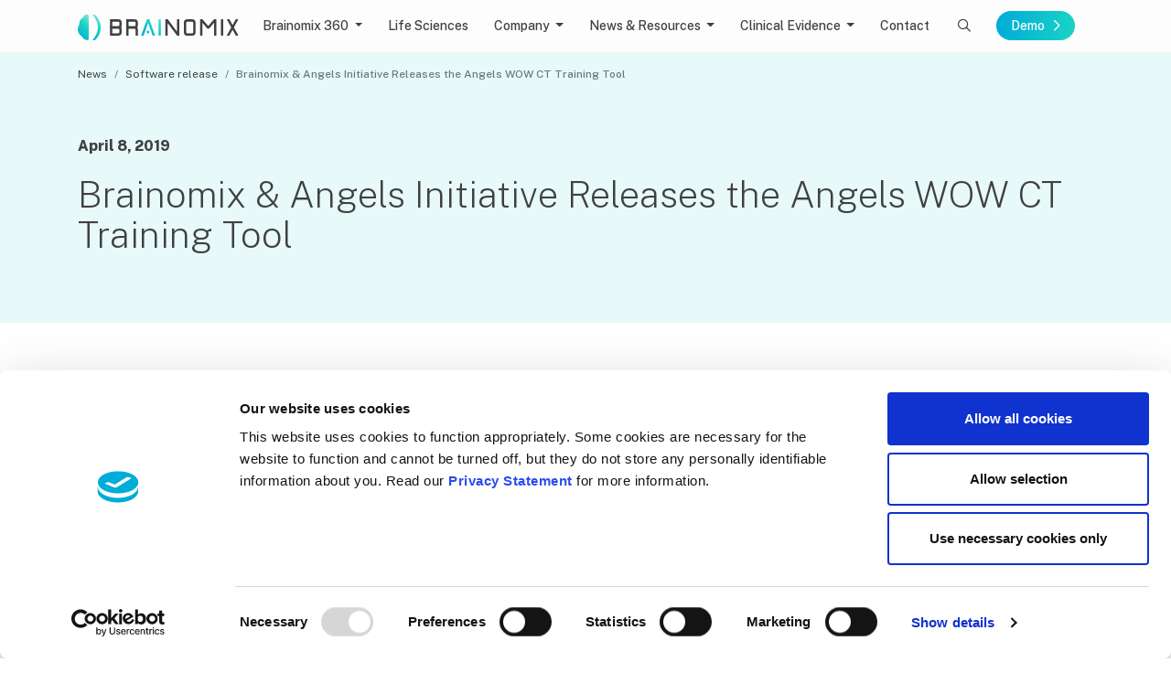

--- FILE ---
content_type: text/html; charset=utf-8
request_url: https://www.brainomix.com/news/brainomix-angels-initiative-releases-the-angels-wow-ct-training-tool/
body_size: 9484
content:
<!doctype html>
<html lang="en">
<head>
    <!-- Google tag (gtag.js) -->
<script async src="https://www.googletagmanager.com/gtag/js?id=G-WLEJX8VDCR"></script>
<script>
  window.dataLayer = window.dataLayer || [];
  function gtag(){dataLayer.push(arguments);}
  gtag('js', new Date());

  gtag('config', 'G-WLEJX8VDCR');
</script>
    <meta charset="utf-8">
    <meta http-equiv="X-UA-Compatible" content="IE=edge">
    <meta name="viewport" content="width=device-width, initial-scale=1, shrink-to-fit=no">
        <title>Brainomix | Brainomix &amp; Angels Initiative Releases the Angels WOW CT Training Tool</title>
    <link rel="canonical" href="https://www.brainomix.com/news/brainomix-angels-initiative-releases-the-angels-wow-ct-training-tool/" />

    <link rel="apple-touch-icon" href="apple-touch-icon.png">
    <link rel="preconnect" href="https://fonts.googleapis.com">
    <link rel="preconnect" crossorigin href="https://fonts.gstatic.com">
    <link rel="stylesheet" href="https://fonts.googleapis.com/css2?family=Public&#x2B;Sans:ital,wght@0,100..900;1,100..900&amp;display=swap">
    <script crossorigin="anonymous" src="https://kit.fontawesome.com/8f4175cdf6.js"></script>
    
    
        <link href="/sb/css-bundle.css.v639042758064345032" rel="stylesheet" />
    
    <!--[if lt IE 9]>
      <script src="https://oss.maxcdn.com/html5shiv/3.7.2/html5shiv.min.js"></script>
      <script src="https://oss.maxcdn.com/respond/1.4.2/respond.min.js"></script>
    <![endif]-->
    <script src="https://www.google.com/recaptcha/api.js"></script>
    <script src="https://unpkg.com/scrollreveal@4.0.9/dist/scrollreveal.min.js"></script>
    <script src="https://go.simplygroup.org/track.js"></script><!--  Hotjar Tracking Code for https://www.brainomix.com/ -->
<script>
(function(h,o,t,j,a,r){
    h.hj=h.hj||function(){(h.hj.q=h.hj.q||[]).push(arguments)};
    h._hjSettings={hjid:6397041,hjsv:6};
    a=o.getElementsByTagName('head')[0];
    r=o.createElement('script');r.async=1;
    r.src=t+h._hjSettings.hjid+j+h._hjSettings.hjsv;
    a.appendChild(r);
})(window,document,'https://static.hotjar.com/c/hotjar-','.js?sv=');
</script><script id="mcjs">!function(c,h,i,m,p){m=c.createElement(h),p=c.getElementsByTagName(h)[0],m.async=1,m.src=i,p.parentNode.insertBefore(m,p)}(document,"script","https://chimpstatic.com/mcjs-connected/js/users/c04cc9a25f7cf3d0cdabf8413/8cdc3eafecf0fc3327e3f6501.js");</script>
</head>
<body>
    

    

    <header id="page-header" class="fixed-top">
        
<nav class="navbar navbar-desktop navbar-expand-xl d-none d-xl-block">
    <div class="container">
        <a class="navbar-brand" href="/">
            <img src="/images/brainomix-logo.svg" height="38" />
        </a>
        <ul class="navbar-nav ml-lg-auto mr-lg-auto">
        <li class="nav-item dropdown ">
            <a class="nav-link dropdown-toggle" href="#" id="productsPageDropdown" role="button" data-toggle="dropdown" aria-haspopup="true" aria-expanded="false">
                <span>Brainomix 360</span>
            </a>
            <div class="dropdown-menu " aria-labelledby="productsPageDropdown">

                <div class="level-2-multi-col">


                        <div class="level-2">

            <a class="dropdown-item item-level-2" href="/stroke/">
                <div class="dropdown-item-icon">
                    <i class="fa-solid fa-angle-right"></i>
                </div>
                <div class="dropdown-item-content">
                    <div class="dropdown-item-content-title ">Stroke Overview</div>
                    <div class="dropdown-item-content-label"></div>
                </div>
            </a>

                                    <div class="d-flex flex-row flex-wrap level-3 double" id="menu-1900">
            <a class="dropdown-item item-level-3" href="/stroke/e-aspects/">
                <div class="dropdown-item-icon">
                    <i class="fa-solid fa-angle-right"></i>
                </div>
                <div class="dropdown-item-content">
                    <div class="dropdown-item-content-title ">e-ASPECTS</div>
                    <div class="dropdown-item-content-label">Transforming Stroke Care Through Simple Imaging</div>
                </div>
            </a>
            <a class="dropdown-item item-level-3" href="/stroke/core-volume/">
                <div class="dropdown-item-icon">
                    <i class="fa-solid fa-angle-right"></i>
                </div>
                <div class="dropdown-item-content">
                    <div class="dropdown-item-content-title ">Core Volume</div>
                    <div class="dropdown-item-content-label">See More. Do More. Save More.</div>
                </div>
            </a>
            <a class="dropdown-item item-level-3" href="/stroke/e-cta/">
                <div class="dropdown-item-icon">
                    <i class="fa-solid fa-angle-right"></i>
                </div>
                <div class="dropdown-item-content">
                    <div class="dropdown-item-content-title ">e-CTA</div>
                    <div class="dropdown-item-content-label">Consistent Identification of LVO and Collateral Assessments</div>
                </div>
            </a>
            <a class="dropdown-item item-level-3" href="/stroke/e-ctp/">
                <div class="dropdown-item-icon">
                    <i class="fa-solid fa-angle-right"></i>
                </div>
                <div class="dropdown-item-content">
                    <div class="dropdown-item-content-title ">e-CTP</div>
                    <div class="dropdown-item-content-label">Robust, Reliable CT Perfusion Results</div>
                </div>
            </a>
            <a class="dropdown-item item-level-3" href="/stroke/e-mri/">
                <div class="dropdown-item-icon">
                    <i class="fa-solid fa-angle-right"></i>
                </div>
                <div class="dropdown-item-content">
                    <div class="dropdown-item-content-title ">e-MRI</div>
                    <div class="dropdown-item-content-label">Supporting Advanced Imaging Assessments</div>
                </div>
            </a>
            <a class="dropdown-item item-level-3" href="/stroke/triage-stroke/">
                <div class="dropdown-item-icon">
                    <i class="fa-solid fa-angle-right"></i>
                </div>
                <div class="dropdown-item-content">
                    <div class="dropdown-item-content-title ">Triage Stroke</div>
                    <div class="dropdown-item-content-label">Real-Time Alerts Powered by Simple Imaging</div>
                </div>
            </a>
            <a class="dropdown-item item-level-3" href="/stroke/triage-lvo/">
                <div class="dropdown-item-icon">
                    <i class="fa-solid fa-angle-right"></i>
                </div>
                <div class="dropdown-item-content">
                    <div class="dropdown-item-content-title ">Triage LVO</div>
                    <div class="dropdown-item-content-label">Real-Time Notifications Powered by Best-In-Class Algorithms</div>
                </div>
            </a>
                                    </div>
                        </div>

                    <div class="level-2">
                        <div class="bento">
            <a class="dropdown-item item-level-2" href="/ild/">
                <div class="dropdown-item-icon">
                    <i class="fa-solid fa-angle-right"></i>
                </div>
                <div class="dropdown-item-content">
                    <div class="dropdown-item-content-title ">ILD</div>
                    <div class="dropdown-item-content-label">e-Lung: Vision to Precision.</div>
                </div>
            </a>
            <a class="dropdown-item item-level-2" href="/cancer/">
                <div class="dropdown-item-icon">
                    <i class="fa-solid fa-angle-right"></i>
                </div>
                <div class="dropdown-item-content">
                    <div class="dropdown-item-content-title ">Cancer</div>
                    <div class="dropdown-item-content-label">Exploring a fully automated, AI-powered solution for assessment of solid tumors</div>
                </div>
            </a>
                        </div>
                    </div>

                </div>
            </div>
        </li>
                <li class="nav-item ">
                    <a class="nav-link" href="/life-sciences/">Life Sciences</a>
                </li>
        <li class="nav-item dropdown ">
            <a class="nav-link dropdown-toggle" href="#" id="generalPageDropdown" role="button" data-toggle="dropdown" aria-haspopup="true" aria-expanded="false">
                <span>Company</span>
            </a>
            <div class="dropdown-menu " aria-labelledby="generalPageDropdown">

                <div class="">

            <a class="dropdown-item item-level-1" href="/company/">
                <div class="dropdown-item-icon">
                    <i class="fa-solid fa-angle-right"></i>
                </div>
                <div class="dropdown-item-content">
                    <div class="dropdown-item-content-title ">Company</div>
                    <div class="dropdown-item-content-label"> Serving the world&#x2019;s most demanding clinical communities</div>
                </div>
            </a>


                    <div class="level-2">
                        <div class="bento">
            <a class="dropdown-item item-level-2" href="/team/">
                <div class="dropdown-item-icon">
                    <i class="fa-solid fa-angle-right"></i>
                </div>
                <div class="dropdown-item-content">
                    <div class="dropdown-item-content-title ">Team</div>
                    <div class="dropdown-item-content-label">Meet the Brainomix Leadership Team</div>
                </div>
            </a>
            <a class="dropdown-item item-level-2" href="https://apply.workable.com/brainomix-2/" target="_blank">
                <div class="dropdown-item-icon">
                    <i class="fa-solid fa-angle-right"></i>
                </div>
                <div class="dropdown-item-content">
                    <div class="dropdown-item-content-title ">Careers</div>
                    <div class="dropdown-item-content-label">Become one of our Brains</div>
                </div>
            </a>
                        </div>
                    </div>

                </div>
            </div>
        </li>
        <li class="nav-item dropdown active">
            <a class="nav-link dropdown-toggle" href="#" id="resourcesSectionDropdown" role="button" data-toggle="dropdown" aria-haspopup="true" aria-expanded="false">
                <span>News &amp; Resources</span>
            </a>
            <div class="dropdown-menu dropdown-menu-center" aria-labelledby="resourcesSectionDropdown">

                <div class="level-2-multi-col">


                        <div class="level-2">

            <a class="dropdown-item item-level-2" href="/resources/">
                <div class="dropdown-item-icon">
                    <i class="fa-solid fa-angle-right"></i>
                </div>
                <div class="dropdown-item-content">
                    <div class="dropdown-item-content-title ">Resources</div>
                    <div class="dropdown-item-content-label"></div>
                </div>
            </a>

                                    <div class="d-flex flex-row flex-wrap level-3" id="menu-1327">
            <a class="dropdown-item item-level-3" href="/resource-categories/webinars/">
                <div class="dropdown-item-icon">
                    <i class="fa-solid fa-angle-right"></i>
                </div>
                <div class="dropdown-item-content">
                    <div class="dropdown-item-content-title ">Webinars</div>
                    <div class="dropdown-item-content-label"></div>
                </div>
            </a>
            <a class="dropdown-item item-level-3" href="/resource-categories/podcasts/">
                <div class="dropdown-item-icon">
                    <i class="fa-solid fa-angle-right"></i>
                </div>
                <div class="dropdown-item-content">
                    <div class="dropdown-item-content-title ">Podcasts</div>
                    <div class="dropdown-item-content-label"></div>
                </div>
            </a>
            <a class="dropdown-item item-level-3" href="/resource-categories/brochures/">
                <div class="dropdown-item-icon">
                    <i class="fa-solid fa-angle-right"></i>
                </div>
                <div class="dropdown-item-content">
                    <div class="dropdown-item-content-title ">Brochures</div>
                    <div class="dropdown-item-content-label"></div>
                </div>
            </a>
            <a class="dropdown-item item-level-1" href="/docs/">
                <div class="dropdown-item-icon">
                    <i class="fa-solid fa-angle-right"></i>
                </div>
                <div class="dropdown-item-content">
                    <div class="dropdown-item-content-title ">User Manuals</div>
                    <div class="dropdown-item-content-label"></div>
                </div>
            </a>
                                    </div>
                        </div>
                        <div class="level-2">

            <a class="dropdown-item item-level-2" href="/news/">
                <div class="dropdown-item-icon">
                    <i class="fa-solid fa-angle-right"></i>
                </div>
                <div class="dropdown-item-content">
                    <div class="dropdown-item-content-title ">News</div>
                    <div class="dropdown-item-content-label"></div>
                </div>
            </a>

                                    <div class="d-flex flex-row flex-wrap level-3" id="menu-1124">
            <a class="dropdown-item item-level-3" href="/news-categories/events/">
                <div class="dropdown-item-icon">
                    <i class="fa-solid fa-angle-right"></i>
                </div>
                <div class="dropdown-item-content">
                    <div class="dropdown-item-content-title ">Events</div>
                    <div class="dropdown-item-content-label"></div>
                </div>
            </a>
            <a class="dropdown-item item-level-3" href="/news-categories/in-the-press/">
                <div class="dropdown-item-icon">
                    <i class="fa-solid fa-angle-right"></i>
                </div>
                <div class="dropdown-item-content">
                    <div class="dropdown-item-content-title ">In the Press</div>
                    <div class="dropdown-item-content-label"></div>
                </div>
            </a>
            <a class="dropdown-item item-level-3" href="/news-categories/case-studies/">
                <div class="dropdown-item-icon">
                    <i class="fa-solid fa-angle-right"></i>
                </div>
                <div class="dropdown-item-content">
                    <div class="dropdown-item-content-title ">Case Studies</div>
                    <div class="dropdown-item-content-label"></div>
                </div>
            </a>
            <a class="dropdown-item item-level-3" href="/news-categories/software-releases/">
                <div class="dropdown-item-icon">
                    <i class="fa-solid fa-angle-right"></i>
                </div>
                <div class="dropdown-item-content">
                    <div class="dropdown-item-content-title ">Software releases</div>
                    <div class="dropdown-item-content-label"></div>
                </div>
            </a>
                                    </div>
                        </div>

                    <div class="level-2">
                        <div class="bento">
            <a class="dropdown-item item-level-2" href="/support/">
                <div class="dropdown-item-icon">
                    <i class="fa-solid fa-angle-right"></i>
                </div>
                <div class="dropdown-item-content">
                    <div class="dropdown-item-content-title ">Support</div>
                    <div class="dropdown-item-content-label">Sign up for information on our products and services</div>
                </div>
            </a>
            <a class="dropdown-item item-level-2" href="/media/">
                <div class="dropdown-item-icon">
                    <i class="fa-solid fa-angle-right"></i>
                </div>
                <div class="dropdown-item-content">
                    <div class="dropdown-item-content-title ">Media</div>
                    <div class="dropdown-item-content-label">Brand assets for use in press publications and online articles</div>
                </div>
            </a>
            <a class="dropdown-item item-level-2" href="/newsletter/">
                <div class="dropdown-item-icon">
                    <i class="fa-solid fa-angle-right"></i>
                </div>
                <div class="dropdown-item-content">
                    <div class="dropdown-item-content-title ">Newsletter</div>
                    <div class="dropdown-item-content-label">Sign up to our Newsletter</div>
                </div>
            </a>
                        </div>
                    </div>

                </div>
            </div>
        </li>
        <li class="nav-item dropdown ">
            <a class="nav-link dropdown-toggle" href="#" id="contentFolderDropdown" role="button" data-toggle="dropdown" aria-haspopup="true" aria-expanded="false">
                <span>Clinical Evidence</span>
            </a>
            <div class="dropdown-menu " aria-labelledby="contentFolderDropdown">

                <div class="">


                        <div class="level-2">

            <a class="dropdown-item item-level-2" href="/brain/">
                <div class="dropdown-item-icon">
                    <i class="fa-solid fa-angle-right"></i>
                </div>
                <div class="dropdown-item-content">
                    <div class="dropdown-item-content-title ">Brain</div>
                    <div class="dropdown-item-content-label">Explore 60&#x2B; peer-reviewed studies validating Brainomix 360 performance and value</div>
                </div>
            </a>

                        </div>
                        <div class="level-2">

            <a class="dropdown-item item-level-2" href="/lung/">
                <div class="dropdown-item-icon">
                    <i class="fa-solid fa-angle-right"></i>
                </div>
                <div class="dropdown-item-content">
                    <div class="dropdown-item-content-title ">Lung</div>
                    <div class="dropdown-item-content-label">Explore peer-reviewed studies validating e-Lung&#x2019;s performance and value</div>
                </div>
            </a>

                        </div>

                    <div class="level-2">
                        <div class="bento">
                        </div>
                    </div>

                </div>
            </div>
        </li>
                <li class="nav-item ">
                    <a class="nav-link" href="/contact/">Contact</a>
                </li>
        </ul>
        <ul class="navbar-nav ml-lg-auto">
            <li class="nav-item">
                    <a class="nav-link" href="/search/">
                        <i class="far fa-search"></i>
                    </a>
            </li>
            <li class="nav-item">
                    <span class="nav-link">
                        <a href="/demo/" class="btn-brand">Demo<i class="fa-regular fa-arrow-right on"></i><i class="fa-regular fa-chevron-right off"></i></a>
                    </span>
            </li>
        </ul>
    </div>
</nav>

<nav class="navbar navbar-mobile d-xl-none">
    <div class="container">

        <a class="navbar-brand" href="/">
            <img src="/images/brainomix-logo.svg" height="30" />
        </a>

        <button class="navbar-toggler hamburger hamburger--spring" type="button" data-toggle="collapse" data-target="#navbarMobile" aria-controls="navbarMobile" aria-expanded="false" aria-label="Toggle navigation">
            <span class="hamburger-box">
                <span class="hamburger-inner"></span>
            </span>
        </button>

        <div class="collapse navbar-collapse" id="navbarMobile">
            <ul class="navbar-nav">
        <li class="nav-item dropdown ">
            <a class="nav-link dropdown-toggle" href="#" id="productsPageDropdown" role="button" data-toggle="dropdown" aria-haspopup="true" aria-expanded="false">
                <span>Brainomix 360</span>
            </a>
            <div class="dropdown-menu" aria-labelledby="productsPageDropdown">
                    <a class="dropdown-item" href="/stroke/" target="_self">Stroke Overview</a>
                                <a class="dropdown-item level-3" href="/stroke/e-aspects/">e-ASPECTS</a>
                                <a class="dropdown-item level-3" href="/stroke/core-volume/">Core Volume</a>
                                <a class="dropdown-item level-3" href="/stroke/e-cta/">e-CTA</a>
                                <a class="dropdown-item level-3" href="/stroke/e-ctp/">e-CTP</a>
                                <a class="dropdown-item level-3" href="/stroke/e-mri/">e-MRI</a>
                                <a class="dropdown-item level-3" href="/stroke/triage-stroke/">Triage Stroke</a>
                                <a class="dropdown-item level-3" href="/stroke/triage-lvo/">Triage LVO</a>
                    <a class="dropdown-item" href="/ild/" target="_self">ILD</a>
                    <a class="dropdown-item" href="/cancer/" target="_self">Cancer</a>
            </div>
        </li>
                <li class="nav-item ">
                    <a class="nav-link" href="/life-sciences/">Life Sciences</a>
                </li>
        <li class="nav-item dropdown ">
            <a class="nav-link dropdown-toggle" href="#" id="generalPageDropdown" role="button" data-toggle="dropdown" aria-haspopup="true" aria-expanded="false">
                <span>Company</span>
            </a>
            <div class="dropdown-menu" aria-labelledby="generalPageDropdown">
                    <a class="dropdown-item" href="/company/">Company</a>
                    <a class="dropdown-item" href="/team/" target="_self">Team</a>
                    <a class="dropdown-item" href="https://apply.workable.com/brainomix-2/" target="_blank">Careers</a>
            </div>
        </li>
        <li class="nav-item dropdown active">
            <a class="nav-link dropdown-toggle" href="#" id="resourcesSectionDropdown" role="button" data-toggle="dropdown" aria-haspopup="true" aria-expanded="false">
                <span>News &amp; Resources</span>
            </a>
            <div class="dropdown-menu" aria-labelledby="resourcesSectionDropdown">
                    <a class="dropdown-item" href="/resources/" target="_self">Resources</a>
                    <a class="dropdown-item" href="/news/" target="_self">News</a>
                    <a class="dropdown-item" href="/support/" target="_self">Support</a>
                    <a class="dropdown-item" href="/media/" target="_self">Media</a>
                    <a class="dropdown-item" href="/newsletter/" target="_self">Newsletter</a>
            </div>
        </li>
        <li class="nav-item dropdown ">
            <a class="nav-link dropdown-toggle" href="#" id="contentFolderDropdown" role="button" data-toggle="dropdown" aria-haspopup="true" aria-expanded="false">
                <span>Clinical Evidence</span>
            </a>
            <div class="dropdown-menu" aria-labelledby="contentFolderDropdown">
                    <a class="dropdown-item" href="/brain/" target="_self">Brain</a>
                    <a class="dropdown-item" href="/lung/" target="_self">Lung</a>
            </div>
        </li>
                <li class="nav-item ">
                    <a class="nav-link" href="/contact/">Contact</a>
                </li>
            <li class="nav-item">
                    <a class="nav-link" href="/search/">Search</a>
            </li>
            <li class="nav-item">
                    <a class="nav-link" href="/demo/">Demo</a>
            </li>
            </ul>
        </div>

    </div>
</nav>


    </header>

    

    <div id="page-body" class="newsArticle">
        <div class="article">

    <div class="article-header">
        <div class="container">
        <nav aria-label="breadcrumb">
            <ol class="breadcrumb">
                <li class="breadcrumb-item"><a href="/news/">News</a></li>
                    <li class="breadcrumb-item"><a href="/news-categories/software-releases/">Software release</a></li>
                <li class="breadcrumb-item active" aria-current="page">Brainomix &amp; Angels Initiative Releases the Angels WOW CT Training Tool</li>
            </ol>
        </nav>
            <h6>April 8, 2019</h6>
            <h1>Brainomix &amp; Angels Initiative Releases the Angels WOW CT Training Tool</h1>
        </div>
    </div>

    <div class="container">

        <div class="row" id="article-body">

            <div class="col-lg-8">
                <div class="body-text">
                        <img src="/media/mxhh45jy/wow-ct-training_preview.png" alt=".WOW CT Training_Preview" class="img-fluid" />
                    <p>e-ASPECTS® software, developed and implemented by Brainomix supports physicians’ diagnostic skills by delivering fast and consistent stroke diagnosis.</p>
<p>Stroke has reached epidemic proportions with 1 in 6 people suffering a stroke in their lifetime. Time is Brain with the loss of 1.9 million neurons and 3 weeks of ageing per minute. e-ASPECTS® software by Brainomix delivers value to stroke centres and hospitals worldwide by supporting fast and confident stroke diagnosis using Artificial Intelligence.</p>
<p>Stroke is a time sensitive pathway necessitating diagnosis that is both fast and accurate. Physicians often need to save time whilst ensuring the right treatment for each patient. Reading a patient’s CT scan can be difficult, as scans tend to be hard to interpret, leading to uncertainty and delays in the treatment decision.</p>
<p>Physicians will now have the opportunity to train and improve their CT scan reading skills using the Brainomix e-ASPECTS® Artificial Intelligence-based medical imaging solution. By using the newly developed WOW CT Training Tool stroke physicians and radiologists can learn how to execute a standardized reading process that will improve their interpretation skills. Patient non-contrast CT scans are shown to physicians, with or without the e-ASPECTS® scores alongside. Physicians can then interpret the scan themselves receiving instant feedback from the decision support tool enabling them to quickly identify subtle signs of early stroke damage in the brain.</p>
<p>e-ASPECTS® has been shown to increase physicians’ sensitivity in identifying early signs of ischemic damage by as much as 50%.</p>
<p>Physicians in hospitals already registered with the Angels Initiative can try the WOW CT Training Tool by registering online through the Angels Initiative website.</p>
<p>To find out more about the tool and how it works, please <a rel="noopener" href="https://www.angels-initiative.com/academy/ct-imaging/simulation" target="_blank">click here</a></p>
                </div>
            </div>
        </div>

    </div>
</div>


                <div class="partners-section">
        <div class="section-heading">
            <h3>Collaborating and Innovating with our Partners</h3>
        </div>
        <div class="bleed-left"></div>
        <div class="partners-carousel">
                <div class="carousel-cell">
                    <img src="/media/aa3gn5vz/boehringer-ingelheim-logo.png?rmode=max&amp;width=384&amp;height=140&amp;v=1d698c9572aa7b0" alt="Boehringer Ingelheim Logo" />
                </div>
                <div class="carousel-cell">
                    <img src="/media/dxnjm1fw/art-logo-en-rgb-k.png?rmode=max&amp;width=384&amp;height=140&amp;v=1dba244c8c01930" alt="Output Onlinepngtools (2)" />
                </div>
                <div class="carousel-cell">
                    <img src="/media/vyzjcsoz/leave-your-legacy-portuguese-logo.png?rmode=max&amp;width=384&amp;height=140&amp;v=1d698c956eb06a0" alt="Leave Your Legacy Portuguese Logo" />
                </div>
                <div class="carousel-cell">
                    <img src="/media/itvcqug4/osic-logo.png?rmode=max&amp;width=384&amp;height=140&amp;v=1d698c956219c20" alt="OSIC Logo" />
                </div>
                <div class="carousel-cell">
                    <img src="/media/xvjl4gia/nvidia_logo.png?rmode=max&amp;width=384&amp;height=140&amp;v=1d698c956727b40" alt="Nvidia Logo" />
                </div>
                <div class="carousel-cell">
                    <img src="/media/ffnmm0jr/ncimi-logo.png?rmode=max&amp;width=384&amp;height=140&amp;v=1d698c956bccab0" alt="NCIMI Logo" />
                </div>
                <div class="carousel-cell">
                    <img src="/media/o4wgwxia/ge-healthcare.png?rmode=max&amp;width=384&amp;height=140&amp;v=1d6cc804d2db690" alt="GE Healthcare" />
                </div>
                <div class="carousel-cell">
                    <img src="/media/1k1fjd4y/wallaby-logo.png?rmode=max&amp;width=384&amp;height=140&amp;v=1d698c955eaada0" alt="Wallaby Logo" />
                </div>
                <div class="carousel-cell">
                    <img src="/media/coelmma1/oxlep-erdf-_bw.png?rmode=max&amp;width=384&amp;height=140&amp;v=1d95c1b8311e240" alt="Oxlep ERDF BW" />
                </div>
                <div class="carousel-cell">
                    <img src="/media/jadhttjv/blackford-logo-light-background.png?rmode=max&amp;width=384&amp;height=140&amp;v=1db1affb7aecaf0" alt="Blackford" />
                </div>
                <div class="carousel-cell">
                    <img src="/media/krbgx20n/fora-logogrey.png?rmode=max&amp;width=384&amp;height=140&amp;v=1d95c179dc13b30" alt="Fora Logo" />
                </div>
                <div class="carousel-cell">
                    <img src="/media/0clcydk4/calantic-digital-solutions-logo.png?rmode=max&amp;width=384&amp;height=140&amp;v=1db764a908319d0" alt="Calantic Digital Solutions Logo" />
                </div>
        </div>
        <div class="bleed-right"></div>
    </div>

                <div class="awards">
        <div class="container">
            <div class="awards-carousel">
                    <div class="award">
                        <div class="content">
                            <div class="top-heading">Winner</div>
                            <div class="award-name">Life Sciences &amp; Health Tech Company of the Year</div>
                        </div>
                        <div class="logo">
                            <img src="/media/mhwpcama/thames-valley-2025.jpg?width=1024&amp;height=576&amp;v=1dbffb0fa0e4dd0" alt="Thames Valley 2025" width="512" height="288" />
                        </div>
                    </div>
                    <div class="award">
                        <div class="content">
                            <div class="top-heading">Winner</div>
                            <div class="award-name">HealthTech Company of the Year 2024</div>
                        </div>
                        <div class="logo">
                            <img src="/media/3pcdme1x/european-lifestar-awards.jpg?width=1024&amp;height=576&amp;v=1dbffb2170114d0" alt="European Lifestar Awards" width="512" height="288" />
                        </div>
                    </div>
                    <div class="award">
                        <div class="content">
                            <div class="top-heading">Winner</div>
                            <div class="award-name">Most Transformative HealthTech Company 2024</div>
                        </div>
                        <div class="logo">
                            <img src="/media/ks1lp4dv/obn-awards.jpg?width=1024&amp;height=576&amp;v=1dbffb178043ec0" alt="OBN Awards" width="512" height="288" />
                        </div>
                    </div>
                    <div class="award">
                        <div class="content">
                            <div class="top-heading">Winner</div>
                            <div class="award-name">Life Sciences &amp; HealthTech Company of the Year 2023</div>
                        </div>
                        <div class="logo">
                            <img src="/media/mucc3v3d/thames-valley-2023-1.jpg?width=1024&amp;height=576&amp;v=1dbffb51a6dd290" alt="Thames Valley 2023 (1)" width="512" height="288" />
                        </div>
                    </div>
                    <div class="award">
                        <div class="content">
                            <div class="top-heading">Winner</div>
                            <div class="award-name">Innovative Tech Company </div>
                        </div>
                        <div class="logo">
                            <img src="/media/mucc3v3d/thames-valley-2023-1.jpg?width=1024&amp;height=576&amp;v=1dbffb51a6dd290" alt="Thames Valley 2023 (1)" width="512" height="288" />
                        </div>
                    </div>
                    <div class="award">
                        <div class="content">
                            <div class="top-heading">Winner</div>
                            <div class="award-name">Best Established MedTech Company 2023</div>
                        </div>
                        <div class="logo">
                            <img src="/media/ks1lp4dv/obn-awards.jpg?width=1024&amp;height=576&amp;v=1dbffb178043ec0" alt="OBN Awards" width="512" height="288" />
                        </div>
                    </div>
            </div>
        </div>
    </div>

    </div>

    <footer id="page-footer">
        <div class="container">

    <div class="footer-section">
        <div class="row">
            <div class="col-sm-6 col-lg-3">
                    <h4>Brainomix 360</h4>
                    <ul class="list-unstyled">
                            <li><a href="/stroke/">Stroke</a></li>
                            <li><a href="/ild/">ILD</a></li>
                            <li><a href="/cancer/">Cancer</a></li>
                    </ul>
            </div>
            <div class="col-sm-6 col-lg-3">
                    <h4>Company</h4>
                    <ul class="list-unstyled">
                            <li><a href="/company/">About Brainomix</a></li>
                            <li><a href="/team/#company-global">Team</a></li>
                    </ul>
            </div>
            <div class="col-sm-6 col-lg-3">
                    <h4>Latest News</h4>
                    <ul class="list-unstyled">
                            <li><a href="/news/">All News</a></li>
                            <li><a href="/news-categories/events/">Events</a></li>
                            <li><a href="/news-categories/in-the-press/">In the Press</a></li>
                            <li><a href="/news-categories/case-studies/">Case studies</a></li>
                            <li><a href="/news-categories/software-releases/">Software releases</a></li>
                    </ul>
            </div>
            <div class="col-sm-6 col-lg-3">
                    <h4>Media Kit</h4>
                    <div class="body-text">
                        <p>Find <a href="/media/#media" title="Media" data-anchor="#media">here</a> our current information and assets for use in press publications and online articles.</p>
<p>If you would like any more information concerning Brainomix contact: <a href="mailto:info@brainomix.com">info@brainomix.com</a></p>
                    </div>
            </div>
        </div>
        <div class="box-border"></div>
    </div>

    <div class="footer-section">
        <div class="row">
            <div class="col-sm-6 col-lg-3">
                <div class="body-text">
                    <h4>UK HEAD OFFICE:</h4>
<p>Brainomix Limited,<br>First Floor, Seacourt Tower<br>West Way<br>Oxford OX2 0JJ</p>
                </div>
            </div>
            <div class="col-sm-6 col-lg-3">
                <div class="body-text">
                    <h4>BRAINOMIX EUROPE:</h4>
<p>Suite 10380<br>26/27 Upper Pembroke Street<br>Dublin 2, D02 X361<br>Ireland</p>
                </div>
            </div>
            <div class="col-sm-6 col-lg-3">
                <div class="body-text">
                    <h4>BRAINOMIX USA INC.</h4>
<p>Correspondence address:<br>320 West Ohio Street<br>Suite 3W<br>Chicago, Illinois 60654</p>
                </div>
            </div>
            <div class="col-sm-6 col-lg-3">
                    <ul class="fa-ul">
                        <li><span class="fa-li"><i class="fas fa-phone-alt"></i></span>&#x2B;44 (0) 1865 582730</li>
                        <li><span class="fa-li"><i class="fas fa-fax"></i></span>&#x2B;44 (0) 1865 582752</li>
                        <li><span class="fa-li"><i class="fas fa-envelope"></i></span><a href="mailto:info@brainomix.com">info@brainomix.com</a></li>
                    </ul>
            </div>
        </div>
        <div class="row mt-3">
            <div class="col-sm-6 col-lg-3">
                <div class="body-text smallprint">
                    <p>Brainomix Limited is a company registered in England and Wales at OX2 0JJ. Company Registration No. 07426406</p>
                </div>
            </div>
            <div class="col-sm-6 col-lg-3">
                <div class="body-text">
                    <p><a href="/contact/" title="Contact us" class="btn btn-outline-primary">Contact us</a></p>
                </div>
            </div>
            <div class="col-sm-6 col-lg-3">
                <div class="body-text smallprint">
                    <p>Brainomix USA Inc. is a company registered in Delaware USA</p>
<p>Registered address:&nbsp;Corporation Trust Center, 1209 Orange Street, Wilmington, DE 19801</p>
                </div>
            </div>
            <div class="col-sm-6 col-lg-3">
                    <div class="social-links">
                        <ul class="list-inline">
                            <li class="list-inline-item"><a href="https://twitter.com/Brainomix" target="_blank"><i class="fa-brands fa-square-x-twitter"></i></a></li>
                            <li class="list-inline-item"><a href="https://www.linkedin.com/company/brainomix/" target="_blank"><i class="fa-brands fa-linkedin"></i></a></li>
                            <li class="list-inline-item"><a href="https://www.facebook.com/brainomix" target="_blank"><i class="fa-brands fa-square-facebook"></i></a></li>
                            <li class="list-inline-item"><a href="https://vimeo.com/brainomix360" target="_blank"><i class="fa-brands fa-square-vimeo"></i></a></li>
                        </ul>
                    </div>
            </div>
        </div>
        <div class="box-border"></div>
    </div>

    <div class="footer-section smallprint">
        <div class="row">
            <div class="col-lg-6">
                <div class="body-text">
                    <p>Brainomix, e-ASPECTS, e-CTA&nbsp; and e-CTP are registered trade marks of Brainomix Ltd in the UK. The Brainomix logo is a registered trademark.</p>
<p>Brainomix © 2026. All rights reserved</p>
                </div>
            </div>
            <div class="col-lg-6">
                    <ul class="list-inline">
                            <li class="list-inline-item"><a href="/privacy-uk/">Privacy Statement (UK)</a></li>
                            <li class="list-inline-item"><a href="/privacy-eu/">Privacy Statement (EU)</a></li>
                    </ul>
            </div>
        </div>
    </div>

</div>
    </footer>

    <script integrity="sha256-9/aliU8dGd2tb6OSsuzixeV4y/faTqgFtohetphbbj0=" crossorigin="anonymous" src="https://code.jquery.com/jquery-3.5.1.min.js"></script>
    <script integrity="sha384-9/reFTGAW83EW2RDu2S0VKaIzap3H66lZH81PoYlFhbGU+6BZp6G7niu735Sk7lN" crossorigin="anonymous" src="https://cdn.jsdelivr.net/npm/popper.js@1.16.1/dist/umd/popper.min.js"></script>
    <script integrity="sha384-B4gt1jrGC7Jh4AgTPSdUtOBvfO8shuf57BaghqFfPlYxofvL8/KUEfYiJOMMV+rV" crossorigin="anonymous" src="https://stackpath.bootstrapcdn.com/bootstrap/4.5.2/js/bootstrap.min.js"></script>
    <script src="https://player.vimeo.com/api/player.js"></script>
    <script type="module" src="https://cdn.jsdelivr.net/npm/@shoelace-style/shoelace@2.18.0/cdn/shoelace-autoloader.js"></script>
    <script src="/js/isotope.pkgd.min.js"></script>
    
    
        <script src="/sb/js-bundle.js.v639042758064345032"></script>
    
    
    <script id="Cookiebot" src="https://consent.cookiebot.com/uc.js" data-cbid="bcf33984-1908-4cf4-8a5b-22c11becda1e" data-blockingmode="auto" type="text/javascript"></script>
</body>
</html>

--- FILE ---
content_type: image/svg+xml
request_url: https://www.brainomix.com/images/brainomix-logo.svg
body_size: 5089
content:
<svg xmlns="http://www.w3.org/2000/svg" xmlns:xlink="http://www.w3.org/1999/xlink" viewBox="0 0 836.64 132.84"><defs><linearGradient id="linear-gradient" x1="447.01" y1="1.33" x2="328.9" y2="119.44" gradientUnits="userSpaceOnUse"><stop offset="0.04" stop-color="#fff"/><stop offset="0.12" stop-color="#c3f3f0"/><stop offset="0.22" stop-color="#87e8e1"/><stop offset="0.31" stop-color="#57dfd5"/><stop offset="0.39" stop-color="#35d8cc"/><stop offset="0.45" stop-color="#21d4c7"/><stop offset="0.49" stop-color="#19d3c5"/><stop offset="0.62" stop-color="#0ec1ce"/><stop offset="0.78" stop-color="#04b1d5"/><stop offset="0.91" stop-color="#00acd8"/></linearGradient><linearGradient id="linear-gradient-2" x1="456.01" y1="0.23" x2="337.89" y2="118.34" gradientTransform="translate(274.95 456.23) rotate(-90)" gradientUnits="userSpaceOnUse"><stop offset="0.04" stop-color="#fff"/><stop offset="0.05" stop-color="#fafefe"/><stop offset="0.2" stop-color="#abefea"/><stop offset="0.32" stop-color="#6de3da"/><stop offset="0.43" stop-color="#3fdacf"/><stop offset="0.51" stop-color="#23d5c8"/><stop offset="0.56" stop-color="#19d3c5"/><stop offset="0.67" stop-color="#0ec1ce"/><stop offset="0.8" stop-color="#04b1d5"/><stop offset="0.91" stop-color="#00acd8"/></linearGradient><linearGradient id="linear-gradient-3" x1="482.76" y1="10.15" x2="364.64" y2="128.27" gradientUnits="userSpaceOnUse"><stop offset="0.04" stop-color="#fff"/><stop offset="0.09" stop-color="#daf8f6"/><stop offset="0.18" stop-color="#a0ede7"/><stop offset="0.26" stop-color="#70e4db"/><stop offset="0.34" stop-color="#4adcd1"/><stop offset="0.41" stop-color="#2fd7cb"/><stop offset="0.47" stop-color="#1fd4c6"/><stop offset="0.52" stop-color="#19d3c5"/><stop offset="0.7" stop-color="#0cbfcf"/><stop offset="0.91" stop-color="#00acd8"/></linearGradient><linearGradient id="linear-gradient-4" x1="164.85" y1="-15.84" x2="6.26" y2="142.76" gradientUnits="userSpaceOnUse"><stop offset="0.07" stop-color="#fff"/><stop offset="0.11" stop-color="#dff9f7"/><stop offset="0.25" stop-color="#8be9e2"/><stop offset="0.35" stop-color="#4dddd2"/><stop offset="0.43" stop-color="#27d6c9"/><stop offset="0.47" stop-color="#19d3c5"/><stop offset="0.48" stop-color="#18d1c6"/><stop offset="0.63" stop-color="#0bbdd0"/><stop offset="0.77" stop-color="#03b0d6"/><stop offset="0.91" stop-color="#00acd8"/></linearGradient><linearGradient id="linear-gradient-5" x1="151.96" y1="-39.95" x2="-21.37" y2="133.38" gradientUnits="userSpaceOnUse"><stop offset="0.14" stop-color="#fff"/><stop offset="0.61" stop-color="#19d3c5"/><stop offset="0.84" stop-color="#07b6d3"/><stop offset="0.91" stop-color="#00acd8"/></linearGradient></defs><g id="Layer_2" data-name="Layer 2"><g id="Layer_1-2" data-name="Layer 1"><path d="M211.43,60.42H168.15v48.4h43.28a17.2,17.2,0,0,0,17.2-17.21v-14A17.2,17.2,0,0,0,211.43,60.42Zm-.22,36.33H180.28l-.12-24h31.05a5.31,5.31,0,0,1,5.31,5.31V91.43A5.32,5.32,0,0,1,211.21,96.75Z" fill="#404040"/><path d="M211.43,24.12H168.15v48.4h43.28a17.2,17.2,0,0,0,17.2-17.2v-14A17.2,17.2,0,0,0,211.43,24.12Zm-.22,36.33H180.28l-.12-24h31.05a5.32,5.32,0,0,1,5.31,5.32V55.14A5.31,5.31,0,0,1,211.21,60.45Z" fill="#404040"/><path d="M295.64,24.12H252.37v48.4h43.27a17.21,17.21,0,0,0,17.21-17.2v-14A17.21,17.21,0,0,0,295.64,24.12Zm-.22,36.33H264.5l-.13-24h31.05a5.32,5.32,0,0,1,5.32,5.32V55.14A5.32,5.32,0,0,1,295.42,60.45Z" fill="#404040"/><path d="M264.45,108.77l-.13-36.23h31.05a5.32,5.32,0,0,1,5.32,5.31v30.92h12.1V77.64a17.21,17.21,0,0,0-17.2-17.21H252.32v48.34Z" fill="#404040"/><path d="M389.94,109.28l12.82,0-30.33-85.1h-12L330,109.3l12.81,0,23.57-66.26Z" fill="url(#linear-gradient)"/><rect x="359.65" y="84.7" width="11.87" height="11.87" transform="translate(456.23 -274.95) rotate(90)" fill="url(#linear-gradient-2)"/><rect x="420.51" y="24.11" width="12" height="84.58" fill="url(#linear-gradient-3)"/><polygon points="836.64 108.71 812.92 66.15 836.43 23.87 822.76 23.87 806.06 53.83 789.36 23.87 775.69 23.87 799.19 66.15 775.48 108.71 789.27 108.71 806.06 78.5 822.85 108.71 836.64 108.71" fill="#404040"/><polygon points="516.91 24.11 516.91 88.67 468.55 24.11 456.55 24.11 456.55 108.7 468.55 108.7 468.55 44.22 516.91 108.7 528.91 108.7 528.91 24.11 516.91 24.11" fill="#404040"/><polygon points="709.43 24.11 709.43 24.11 679.23 58.97 649.25 24.16 649.25 24.16 637.25 24.16 637.25 108.75 649.25 108.75 649.25 42.52 674.89 72.82 683.4 72.82 709.43 42.46 709.43 108.7 721.42 108.7 721.42 24.11 709.43 24.11" fill="#404040"/><rect x="745.31" y="24.11" width="12" height="84.58" fill="#404040"/><path d="M612.92,48.59V41.42a17.21,17.21,0,0,0-17.21-17.2l-26,0a17.19,17.19,0,0,0-17.19,17.21l0,50.39A17.21,17.21,0,0,0,569.72,109h26.2a17.2,17.2,0,0,0,17.19-17.21v-7Zm-12,0v43a5.32,5.32,0,0,1-5.32,5.32H570a5.31,5.31,0,0,1-5.31-5.31l0-49.66A5.31,5.31,0,0,1,570,36.66h25.59A5.3,5.3,0,0,1,600.89,42Z" fill="#404040"/><path d="M75.82,132.84s28.71-28.64,28.71-66.64S76.45,0,76.45,0H88.59s31.19,22.91,31.19,66.43S88,132.84,88,132.84Z" fill="url(#linear-gradient-4)"/><path d="M57.48,7.26A7,7,0,0,0,51.82.39,21,21,0,0,0,28.18,13.5a6,6,0,0,1-2.6,2.94A36.28,36.28,0,0,0,7.9,49.54a5.93,5.93,0,0,1-1,3.62,42,42,0,0,0,11.82,58.12,6.3,6.3,0,0,1,2.07,2.31,36.39,36.39,0,0,0,26.13,19h0a9,9,0,0,0,10.53-8.9Z" fill="url(#linear-gradient-5)"/></g></g></svg>

--- FILE ---
content_type: application/x-javascript
request_url: https://consentcdn.cookiebot.com/consentconfig/bcf33984-1908-4cf4-8a5b-22c11becda1e/brainomix.com/configuration.js
body_size: 349
content:
CookieConsent.configuration.tags.push({id:188968011,type:"script",tagID:"",innerHash:"",outerHash:"",tagHash:"9742233169462",url:"https://www.google.com/recaptcha/api.js",resolvedUrl:"https://www.google.com/recaptcha/api.js",cat:[1]});CookieConsent.configuration.tags.push({id:188968017,type:"script",tagID:"",innerHash:"",outerHash:"",tagHash:"9090244385326",url:"https://consent.cookiebot.com/uc.js",resolvedUrl:"https://consent.cookiebot.com/uc.js",cat:[1]});CookieConsent.configuration.tags.push({id:188968018,type:"script",tagID:"",innerHash:"",outerHash:"",tagHash:"12637180486397",url:"https://www.googletagmanager.com/gtag/js?id=G-WLEJX8VDCR",resolvedUrl:"https://www.googletagmanager.com/gtag/js?id=G-WLEJX8VDCR",cat:[3]});CookieConsent.configuration.tags.push({id:188968020,type:"iframe",tagID:"",innerHash:"",outerHash:"",tagHash:"15368228881549",url:"https://www.youtube.com/embed/6A3KNC2e8BQ?si=6_fxZ-Z_v-IyHQN1",resolvedUrl:"https://www.youtube.com/embed/6A3KNC2e8BQ?si=6_fxZ-Z_v-IyHQN1",cat:[4]});CookieConsent.configuration.tags.push({id:188968027,type:"iframe",tagID:"",innerHash:"",outerHash:"",tagHash:"6836466724573",url:"https://player.vimeo.com/video/642283776?background=1",resolvedUrl:"https://player.vimeo.com/video/642283776?background=1",cat:[3]});CookieConsent.configuration.tags.push({id:188968028,type:"iframe",tagID:"",innerHash:"",outerHash:"",tagHash:"5777452927956",url:"https://www.youtube-nocookie.com/embed/gVAUSF0DS6Q?si=bA1MFMgSVB07V6TP",resolvedUrl:"https://www.youtube-nocookie.com/embed/gVAUSF0DS6Q?si=bA1MFMgSVB07V6TP",cat:[4]});CookieConsent.configuration.tags.push({id:188968030,type:"script",tagID:"",innerHash:"",outerHash:"",tagHash:"17355551707694",url:"",resolvedUrl:"",cat:[5]});CookieConsent.configuration.tags.push({id:188968036,type:"iframe",tagID:"",innerHash:"",outerHash:"",tagHash:"1946084723595",url:"https://www.youtube.com/embed/yaJ6HgGNzf4?start=2&feature=oembed",resolvedUrl:"https://www.youtube.com/embed/yaJ6HgGNzf4?start=2&feature=oembed",cat:[4]});